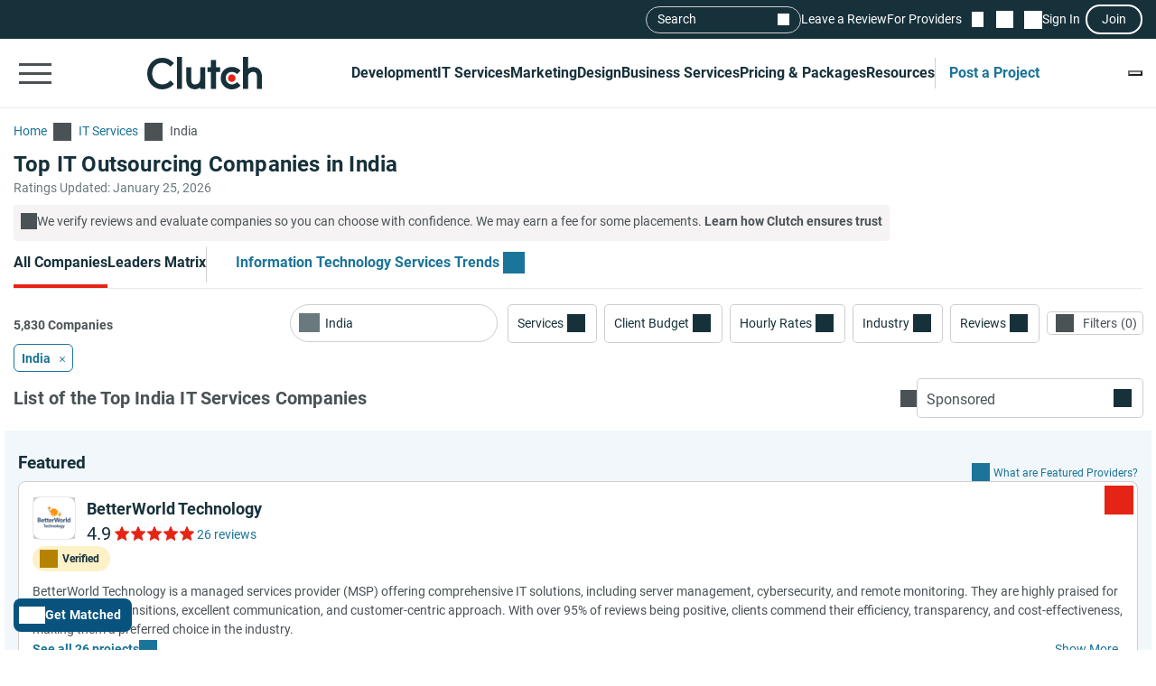

--- FILE ---
content_type: image/svg+xml
request_url: https://img.shgstatic.com/clutch-static-prod/image/scale/50x50/s3fs-public/logos/26f3b83afc3f1965a61c6cb6e144c29d_15664709086929eb36d07c5.svg
body_size: 1881
content:
<svg xmlns="http://www.w3.org/2000/svg" id="Layer_1" version="1.1" viewBox="0 0 1440 425.3">
  <!-- Generator: Adobe Illustrator 29.0.0, SVG Export Plug-In . SVG Version: 2.1.0 Build 186)  -->
  <defs>
    <style>
      .st0 {
        fill: #f8a31d;
      }

      .st1 {
        fill: #292c6f;
      }
    </style>
  </defs>
  <path class="st1" d="M209.8,46.4l51.5,51.8c-9.1,3.8-17.8,7.6-26.2,12.8-20.3,12.7-39,32-54.2,50.3-30.7,36.8-60.7,85.3-47.7,135.2l-87.4-86.9L209,46.4h.8Z"/>
  <path class="st0" d="M270.7,131.4c.2,8-20.4,39.8-17.1,45.1s17.6,9.1,20.2,7.5l35.5-37.8,66,65.9-163.6,163.3-35.5-35.8c11.8,3,22.9,6.2,35.2,3.5,25.9-5.6,49-48.4,55-72.2s1.1-19.9,1.2-31.4c-.3-1.2-4-1.8-4.8-.2-8.2,10.8-15.8,22.1-24.2,32.8-12,15.3-40.7,54-61.3,30.1-24.9-29,9.8-88.7,27.4-115.3,15.2-22.9,38-49.4,65.9-55.4Z"/>
  <path class="st1" d="M747.1,228.1c14.8,26,33,50.2,47,76.7,1.7,3.3,2.6,7.5,5.3,9.9l-.8-86.5h12.5v105.3h-14.1c-17.1-29.7-37.6-57.3-52.7-88.1l.4,88.1h-12.5v-105.3h14.8Z"/>
  <path class="st1" d="M1047.6,226.7c69.3-6.9,70.5,112.6-.2,108.1-57.7-3.6-58.9-102.3.2-108.1ZM1047.6,237.6c-41.5,4.8-39.5,89.8,6.8,86.3,43.4-3.2,41.2-91.9-6.8-86.3Z"/>
  <path class="st1" d="M618.9,112.9c65.3-4.5,68,103.2,6.8,108.1-67.2,5.4-69.4-103.8-6.8-108.1ZM618.9,123.8c-43.4,3.8-41.2,90.2,6,86.3,42.4-3.6,40.4-90.3-6-86.3Z"/>
  <path class="st1" d="M893.8,112.9c65.4-4,67.4,103.3,6.8,108.1-67.6,5.4-69.4-104.3-6.8-108.1ZM893.8,123.8c-43.5,3.5-41.5,90.4,6,86.3,42.2-3.7,40.3-90-6-86.3Z"/>
  <path class="st1" d="M872.7,226.8c66.8-5.8,69.3,103.4,7.6,108.1-66.1,5.1-69.1-102.8-7.6-108.1ZM872.7,237.7c-42.4,4.9-39.4,90.5,6.8,86.3,43.4-4,40.5-91.7-6.8-86.3Z"/>
  <path class="st1" d="M687.8,115.8c18.7-1.8,52.9-6.9,62.1,14.8,6.8,16.1-1.3,33-17.6,38.6,18.9,8.9,15.6,33.8,23.4,50.3h-14.1c-5.5-11.7-4.7-36.8-17.3-43.2s-8.4-2.8-10.5-2.8h-12.9v46h-13.3v-103.7ZM701,164.1h13.7c2.3,0,8.7-1.3,11.1-2.2,17.3-6.3,17.5-30.9-.7-36.2s-16-1.3-24-.6v39Z"/>
  <path class="st1" d="M1197.7,328.7c-30.2,10.4-70.6,8.7-82.8-26.1-12.7-36.3,8.3-72.4,47.3-75.2,6.2-.5,26.9.7,31.6,4.3s-2.9,8.9-2.4,11.3c-24-10.6-57.2-4-64.3,24.3-3.3,13.5-1.9,30.7,6.9,41.9,12.1,15.4,32.5,16.6,50.3,11.8v-32h-21.1v-10.9h34.4v50.7Z"/>
  <path class="st1" d="M643.3,228.1v43.3c0,0,1.1,1.2,1.2,1.2h50.4v-44.4h13.3v105.3h-13.3v-49.9h-50.4c0,0-1.2,1.1-1.2,1.2v48.7h-13.3v-105.3h13.3Z"/>
  <path class="st1" d="M962.7,115.8c18.4-1.8,51.1-6.6,61.3,13.3,8.2,16.1-.3,34.3-16.7,40.1,18.9,9,15.2,34,23.4,50.3h-14.1c-5.5-11.3-5.3-37-17.3-43.2s-8.5-2.8-10.5-2.8h-12.5c0,0-1.2,1.1-1.2,1.2v44.8h-12.5v-103.7ZM975.9,164.1h13.7c2,0,8.3-1.2,10.5-2,11.3-3.8,16.2-15.6,11.8-26.5-5.3-13.1-24.4-12.1-36-10.5v39Z"/>
  <path class="st1" d="M1039.2,219.5l35.6-104.5h16.6c0,.1,35.2,104.5,35.2,104.5h-14.1l-11.4-33.6-37,.4-10.9,33.2h-14.1ZM1098.5,175.8l-16-49.1-16,49.1h32Z"/>
  <polygon class="st1" points="1312.5 228.1 1312.5 239 1269.6 239 1269.6 273.3 1310.2 273.3 1310.2 283.4 1269.6 283.4 1269.6 322.4 1314.9 322.4 1314.9 333.3 1255.5 333.3 1255.5 228.1 1312.5 228.1"/>
  <path class="st1" d="M1264.9,115v10.9h-43.7v32.4c0,0,1.1,1.2,1.2,1.2h40.2v10.9h-41.4v37c0,0,1.1,1.2,1.2,1.2h44.9v10.9h-59.4v-104.5h57Z"/>
  <path class="st1" d="M784.6,177.4v42.1h-13.3v-103.7c21.6-2.8,60.5-6.5,64.6,23.2,4.3,31.3-25,42.7-51.3,38.4ZM784.6,126.3v39c0,2.2,13.3,2.1,15.3,2,3.5-.3,8.7-1.5,11.8-3,13.9-6.8,15.2-29.9.8-36.9s-20.2-4.2-27.9-1Z"/>
  <polygon class="st1" points="519.1 228.1 519.1 239 476.1 239 476.1 273.3 516.7 273.3 516.7 283.4 476.1 283.4 476.1 322.4 521.4 322.4 521.4 333.3 462.9 333.3 462.9 228.1 519.1 228.1"/>
  <path class="st1" d="M1386.7,231.2c-1.2,1.8-2.8,10.5-4.3,10.9-11.5-6.5-35.6-7.9-39,8.6s22.9,22.2,34.3,29.8c6.2,4.2,12.3,11.1,13.1,18.9,3.1,31.9-28.1,40.6-53.9,32.8-1.9-.6-9.2-2.8-9-5.1s3.3-10.1,4-10.1c12.9,10,44.7,11.1,45.7-10.5,1.2-26-45.5-18.5-47.7-49.1-2.2-30.1,35.3-36.5,57-26.1Z"/>
  <path class="st1" d="M610.4,319.3l2.4,10.9c-34.8,12.1-73.1,1.8-78.8-38.7-5.4-38.2,19.8-67.2,58.9-65,3.1.2,18.2,2.5,19.6,4.7s-2.5,10.9-3.2,10.9c-17.6-8.6-43.3-5.2-54.5,11.9-10.2,15.7-10.2,42.1,2.1,56.7,12.9,15.2,36.2,15.5,53.5,8.6Z"/>
  <path class="st1" d="M565.9,117.4l-3.1,10.9c-19-7.6-44.4-5.5-55.8,13.3s-9.1,48.3,9,61.1,32.8,8.6,47.6,2.8l2.4,10.9c-20.3,7-45.7,7.4-62.8-7-19.4-16.2-21.4-50.4-9.1-71.4,14.4-24.8,46.6-29.6,72-20.5Z"/>
  <polygon class="st1" points="451.1 228.1 451.1 239.8 418.3 239.8 418.3 333.3 405.1 333.3 405.1 239.8 373 239.8 373 228.1 451.1 228.1"/>
  <polygon class="st1" points="1196.2 115 1196.2 125.9 1164.1 125.9 1164.1 219.5 1150.9 219.5 1150.9 125.9 1118.9 125.9 1118.9 115 1196.2 115"/>
  <path class="st1" d="M955.6,228.1v93.2c0,0,1.1,1.2,1.2,1.2h44.1v10.9h-58.6v-105.3h13.3Z"/>
  <rect class="st1" x="1218.8" y="228.1" width="13.3" height="105.3"/>
  <path class="st1" d="M1387.5,348.9c-18.8-8.7-19.5,31.1,0,22.6l.8,3.1c-5.6,1.4-12.2,2.1-15.5-3.6-5-8.6-2.8-25.7,9.1-26.6s7.5.4,5.6,4.5Z"/>
  <path class="st1" d="M1343,345v27.3c1.6.3,9.8-.4,10.2,0s.2,3.1,0,3.1h-13.3v-30.4c0-.2,2.6.1,3.1,0Z"/>
  <path class="st1" d="M1359.4,345v27.3c1.6.3,9.8-.4,10.2,0s.2,3.1,0,3.1h-13.3v-30.4c0-.2,2.6.1,3.1,0Z"/>
</svg>
